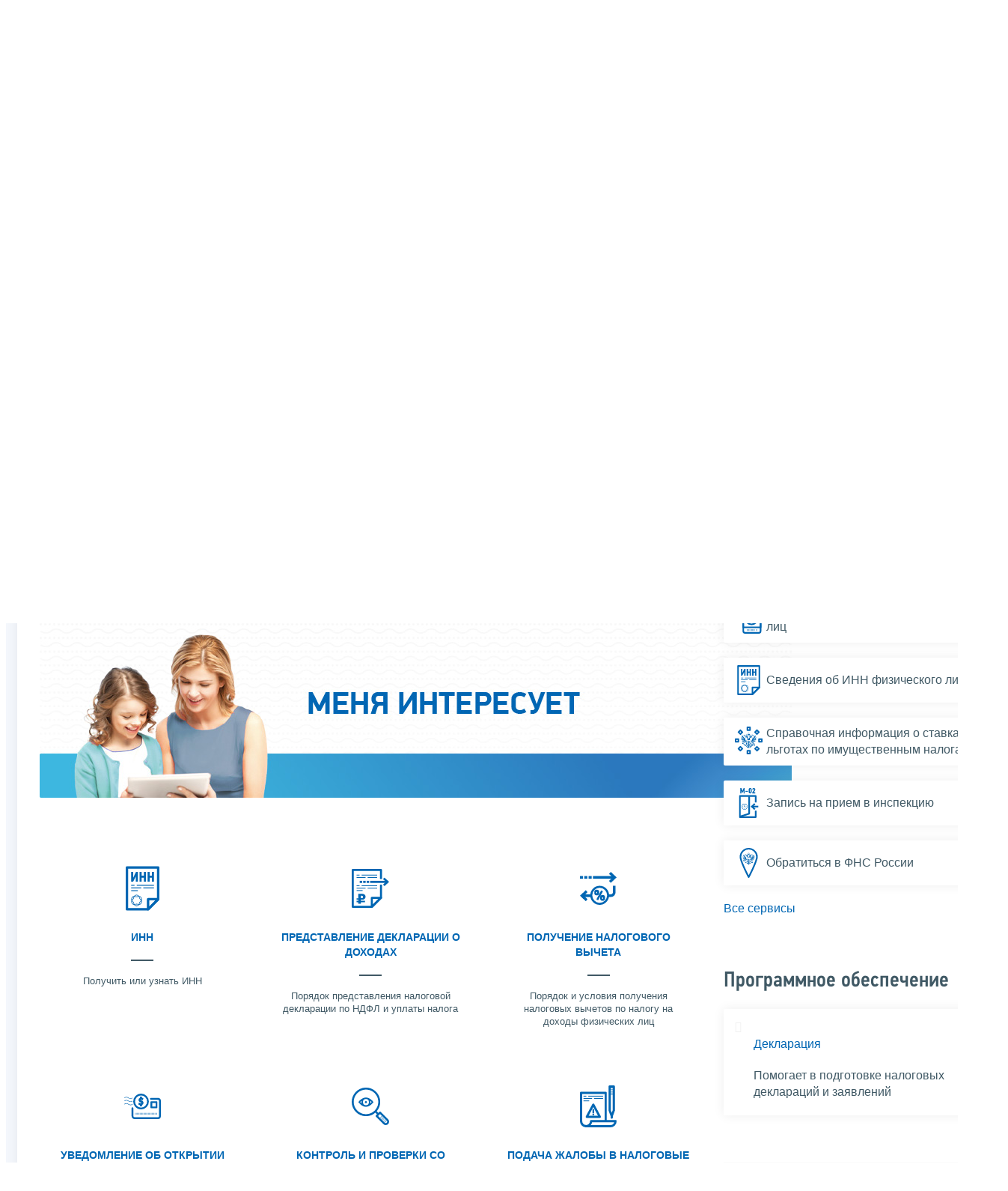

--- FILE ---
content_type: text/html; charset=utf-8
request_url: https://www.nalog.gov.ru/rn79/fl/
body_size: 18410
content:


<!DOCTYPE html >
<html id="ctl00_MainHtml" lang="ru">
<head id="Head">
	<title>Физические лица |  ФНС России  | 79 Еврейская автономная область</title>
	<!-- META -->
	<meta charset="utf-8" />
	<meta content="width=device-width, initial-scale=1" name="viewport" />
	<meta name='description' content='Физические лица' />
	<meta name='keywords' content='' />
	<meta name='designer' content='3287' />
	<meta name='category' content='1000000' />
	<meta name="yandex-verification" content="5eaacddeb71d2202" />
	<meta name="yandex-verification" content="a23d24abb844d62a" />

	

<!-- Main Icon -->
<link rel="shortcut icon" href="/css/ul2018/img/favicon.ico">

<!-- Global CSS -->
<link rel="stylesheet" type="text/css" href="https://data.nalog.ru/css/ul2018/vendor/slick.css?ver=2.0.0.19156">
<link rel="stylesheet" type="text/css" href="https://data.nalog.ru/css/ul2018/vendor/mediaelementplayer.min.css">
<link rel="stylesheet" type="text/css" href="https://data.nalog.ru/css/ul2018/vendor/jquery.formstyler.css?ver=2.0.0.19156">
<link rel="stylesheet" type="text/css" href="https://data.nalog.ru/css/ul2018/vendor/select2.min.css?ver=2.0.0.19156">
<link rel="stylesheet" type="text/css" href="https://data.nalog.ru/css/ul2018/vendor/magnific-popup.css?ver=2.0.0.19156">
<link rel="stylesheet" type="text/css" href="https://data.nalog.ru/css/ul2018/vendor/responsiveslides/responsiveslides.css?ver=2.0.0.19156">
<link rel="stylesheet" type="text/css" href="https://data.nalog.ru/css/ul2018/vendor/responsiveslides/themes.css?ver=2.0.0.19156">
<link rel="stylesheet" type="text/css" href="https://data.nalog.ru/css/ul2018/reset.css">
<link rel="stylesheet" type="text/css" href="/css/ul2018/style.css?ver=2.0.0.19156">
<link rel="stylesheet" type="text/css" href="https://data.nalog.ru/css/ul2018/style_me.css?ver=2.0.0.19156">
<link rel="stylesheet" type="text/css" href="https://data.nalog.ru/css/ul2018/media.css?ver=2.0.0.19156">
<link rel="stylesheet" type="text/css" href="https://data.nalog.ru/css/ul2018/HM/FNS-Hm.css?ver=2.0.0.19156">
<link rel="stylesheet" type="text/css" href="https://data.nalog.ru/css/ul2018/icon/style.css">
<link rel="stylesheet" type="text/css" href="https://data.nalog.ru/css/ul2018/vendor/tooltipster.bundle.css">
<link rel="stylesheet" type="text/css" href="https://data.nalog.ru/css/ul2018/vendor/datatables.min.css">
<link rel="stylesheet" type="text/css" href="https://data.nalog.ru/css/ul2018/version.css?ver=2.0.0.19156">


<link rel="stylesheet" type="text/css" href="https://data.nalog.ru/css/ul2018/vendor/ion.rangeSlider.css">
<link rel="stylesheet" type="text/css" href="https://data.nalog.ru/css/ul2018/vendor/ui.dynatree.css">
<!-- datepicker -->
<link rel="stylesheet" type="text/css" href="https://data.nalog.ru/css/ul2018/vendor/bootstrap-datetimepicker.min.css?ver=2.0.0.19156">
<link rel="stylesheet" type="text/css" href="https://data.nalog.ru/css/ul2018/vendor/bootstrap-icon.css?ver=2.0.0.19156">

<!-- Глобальные переменные JavaScript. Здесь не должно быть никакх функций. Все функции в /js/ul2018/script.js и /js/ul2018/script_me.js -->
<script>
	var ZoneID = "3287";
	var ZoneAlias = "rn79";
	var AssemblyVersion = "2.0.0.19156";
	var SvgFileUrl = "/css/";
</script>




<script src="https://data.nalog.ru/js/ul2018/vendor/jquery-3.1.1.min.js"></script>
<script src="https://data.nalog.ru/js/ul2018/vendor/slick.min.js" defer></script>
<script src="https://data.nalog.ru/js/ul2018/vendor/mediaelement-and-player.min.js" defer></script>
<script src="https://data.nalog.ru/js/ul2018/vendor/mediaelement-and-player.ru.js" defer></script>
<script src="https://data.nalog.ru/js/ul2018/vendor/jquery.formstyler.min.js" defer></script>
<script src="https://data.nalog.ru/js/ul2018/vendor/select2.full.min.js" defer></script>
<script src="https://data.nalog.ru/js/ul2018/vendor/timepan/script.js" defer></script>

<!-- datetimepicker -->
<script src="https://data.nalog.ru/js/ul2018/vendor/moment-with-locales.min.js" defer></script>
<script src="https://data.nalog.ru/js/ul2018/vendor/bootstrap.min.js" defer></script>
<script src="https://data.nalog.ru/js/ul2018/vendor/bootstrap-datetimepicker.min.js" defer></script>

<script src="https://data.nalog.ru/js/ul2018/vendor/jquery.cookie.js"></script>
<script src="https://data.nalog.ru/js/ul2018/vendor/jquery.magnific-popup.min.js" defer></script>
<script src="https://data.nalog.ru/js/ul2018/vendor/jquery.cascade.js" defer></script>
<script src="/js/ul2018/script.js?ver=2.0.0.19156"></script>
<script src="https://data.nalog.ru/js/ul2018/script_me.js?ver=2.0.0.19156" defer></script>


<script src="https://data.nalog.ru/js/ul2018/vendor/tooltipster.bundle.min.js" defer></script>
<script src="https://data.nalog.ru/js/ul2018/vendor/jquery.highlight.js?ver=2.0.0.19156" defer></script>

<script src="https://data.nalog.ru/js/ul2018/vendor/datatables.min.js" defer></script>

<script src="https://data.nalog.ru/js/ul2018/vendor/isotope.pkgd.min.js" defer></script>
<script src="https://data.nalog.ru/js/ul2018/vendor/responsiveslides.js" defer></script>



<script>
	$(document).ready(function ()
	{
		var e = document.createElement('script');
		e.async = true;
		e.setAttribute('src', 'https://chat-bot.nalog.ru/web-chat/chatsite/js/wa-min.js');
		document.body.appendChild(e);
	});
</script>


	<script> var mkgu_widget_param = { au: '10003719351', private_block: 1 };</script>
	<script src="https://vashkontrol.ru/widget/mkgu_widget.js" async></script>

<style>
.popup-widget--show {
  z-index: 2147483647 !important;
}
</style>	

	<script>
        document.addEventListener('DOMContentLoaded', function () {
            let widgetRendered = false;

            document.getElementById('mkgu-widget').addEventListener('click', function (e) {
                e.preventDefault();

                if (!widgetRendered) {
                    // Создаём HTML виджета вручную (как в оригинальном render_html)
                    const widgetHTML = `        
          <div class="popup-widget js-popup-widget">
            <div class="popup-widget__container">
              <button class="popup-widget__btn-close js-btn-close">
                <i class="close-icon"></i>
              </button>
              <div class="popup-widget__cont">
                   <div class="popup-widget__desc">Для того, чтобы оценить услугу, перейдите на сайт Ваш контроль и авторизуйтесь с помощью сервиса госуслуги</div>
                    <a href="${window.mkgu_w.page_url}" target="_blank" rel="nofollow">
                     <button class="popup-widget__btn-go">Перейти на сайт</button>
              </a>
              </div>
             
            </div>
          </div>
          <div class="popup-widget-wrapper js-wrapper"></div>
        `;

                    // Вставляем в начало body
                    document.body.insertAdjacentHTML('afterbegin', widgetHTML);

                    // Находим свежесозданные элементы
                    const popupWidget = document.querySelector('.js-popup-widget');
                    const popupWrapper = document.querySelector('.js-wrapper');
                    const btnClose = document.querySelector('.js-btn-close');

                    // Показываем
                    popupWidget.classList.add('popup-widget--show');
                    popupWrapper.classList.add('popup-widget-wrapper--show');

                    // Обработчики
                    const hidePopup = () => {
                        popupWidget.classList.remove('popup-widget--show');
                        popupWrapper.classList.remove('popup-widget-wrapper--show');
                    };

                    if (btnClose) {
                        btnClose.addEventListener('click', hidePopup);
                    }

                    popupWidget.addEventListener('click', (e) => {
                        if (e.target.classList.contains('js-popup-widget')) {
                            hidePopup();
                        }
                    });

                    window.addEventListener('keydown', (e) => {
                        if (e.key === 'Escape') hidePopup();
                    });

                    widgetRendered = true;
                } else {
                    // Если уже создан — просто показываем
                    const popupWidget = document.querySelector('.js-popup-widget');
                    const popupWrapper = document.querySelector('.js-wrapper');
                    if (popupWidget && popupWrapper) {
                        popupWidget.classList.add('popup-widget--show');
                        popupWrapper.classList.add('popup-widget-wrapper--show');
                    }
                }
            });
        });
    </script>

	<!--
<script>

	_govWidget = {
		cssOrigin: '//gosbar.gosuslugi.ru',
		catalogOrigin: '//gosbar.gosuslugi.ru',

		disableSearch: true,
		cssTheme: 'gray',
		marginTop: 0,
		paddingTop: 0
	}

</script>

		





	<!-- For Print Version -->
	
<meta name="robots" content="noindex, follow" />


</head>
<body >




	<div class="totop"></div>
	

<div id="main_div_svg_templates" style="display:none"></div>

<script>
	window.addEventListener("load", function ()
	{
		fetch("/css/ul2018/icon/templates.svg")
			.then((response) => response.text())
			.then((html) =>
			{
				document.getElementById("main_div_svg_templates").innerHTML = html;
			})
			.catch((error) =>
			{
				console.warn(error);
			});
	});
</script>


	<form method="post" action="./" id="MainForm" enctype="multipart/form-data" class="main-form">
<div class="aspNetHidden">
<input type="hidden" name="__VIEWSTATE" id="__VIEWSTATE" value="CMS6Yrt5MqtASHgtL71G9OKkSKF47OuDEysDC66wpdF2J1i4/NKNuSaKkz8JZ8JOPJHvGw==" />
</div>

<div class="aspNetHidden">

	<input type="hidden" name="__VIEWSTATEGENERATOR" id="__VIEWSTATEGENERATOR" value="112E02C5" />
</div>
		<div class="wrap-all">
			<div class="wrap-content">
				


<script>

    function RedirectZoneF()
    {

        var ddl = document.getElementById("ctl00_ctl00_ddlRegion_firstpage");

        location.href = location.href.replace("/rn79/", "/" + ddl.options[ddl.selectedIndex].value + "/")
        
    }

</script>


<div class="wrapper wrapper_dark">
    <div class="content">
        <div class="top">
            <div class="top__row">
                <div class="col">
                   <div class="top__holder"></div>
                </div>
                <!-- /col -->
               <div class="col col_full">
                <div class="geo">
               <!--28.02.22-->
                                    <div class="geo__icon">
                                        <span class="icon"></span>
                                    </div> <!-- /geo__icon -->
                  <div class="geo__select">
                            <select name="ctl00$ctl00$ddlRegion_firstpage" id="ctl00_ctl00_ddlRegion_firstpage" class="js-geo-select" onchange="RedirectZoneF()">
	<option value="rn01">01 Республика Адыгея </option>
	<option value="rn02">02 Республика Башкортостан</option>
	<option value="rn03">03 Республика Бурятия</option>
	<option value="rn04">04 Республика Алтай</option>
	<option value="rn05">05 Республика Дагестан</option>
	<option value="rn06">06 Республика Ингушетия</option>
	<option value="rn07">07 Кабардино-Балкарская Республика</option>
	<option value="rn08">08 Республика Калмыкия</option>
	<option value="rn09">09 Карачаево-Черкесская Республика</option>
	<option value="rn10">10 Республика Карелия</option>
	<option value="rn11">11 Республика Коми</option>
	<option value="rn12">12 Республика Марий Эл</option>
	<option value="rn13">13 Республика Мордовия</option>
	<option value="rn14">14 Республика Саха (Якутия)</option>
	<option value="rn15">15 Республика Северная Осетия-Алания</option>
	<option value="rn16">16 Республика Татарстан</option>
	<option value="rn17">17 Республика Тыва</option>
	<option value="rn18">18 Удмуртская Республика</option>
	<option value="rn19">19 Республика Хакасия</option>
	<option value="rn20">20 Чеченская Республика</option>
	<option value="rn21">21 Чувашская Республика</option>
	<option value="rn22">22 Алтайский край</option>
	<option value="rn23">23 Краснодарский край</option>
	<option value="rn24">24 Красноярский край</option>
	<option value="rn25">25 Приморский край</option>
	<option value="rn26">26 Ставропольский край</option>
	<option value="rn27">27 Хабаровский край</option>
	<option value="rn28">28 Амурская область</option>
	<option value="rn29">29 Архангельская область</option>
	<option value="rn30">30 Астраханская область</option>
	<option value="rn31">31 Белгородская область</option>
	<option value="rn32">32 Брянская область</option>
	<option value="rn33">33 Владимирская область</option>
	<option value="rn34">34 Волгоградская область</option>
	<option value="rn35">35 Вологодская область</option>
	<option value="rn36">36 Воронежская область</option>
	<option value="rn37">37 Ивановская область</option>
	<option value="rn38">38 Иркутская область</option>
	<option value="rn39">39 Калининградская область</option>
	<option value="rn40">40 Калужская область</option>
	<option value="rn41">41 Камчатский край</option>
	<option value="rn42">42 Кемеровская область  - Кузбасс</option>
	<option value="rn43">43 Кировская область</option>
	<option value="rn44">44 Костромская область</option>
	<option value="rn45">45 Курганская область</option>
	<option value="rn46">46 Курская область</option>
	<option value="rn47">47 Ленинградская область</option>
	<option value="rn48">48 Липецкая область</option>
	<option value="rn49">49 Магаданская область</option>
	<option value="rn50">50 Московская область</option>
	<option value="rn51">51 Мурманская область</option>
	<option value="rn52">52 Нижегородская область</option>
	<option value="rn53">53 Новгородская область</option>
	<option value="rn54">54 Новосибирская область</option>
	<option value="rn55">55 Омская область</option>
	<option value="rn56">56 Оренбургская область</option>
	<option value="rn57">57 Орловская область</option>
	<option value="rn58">58 Пензенская область</option>
	<option value="rn59">59 Пермский край</option>
	<option value="rn60">60 Псковская область</option>
	<option value="rn61">61 Ростовская область</option>
	<option value="rn62">62 Рязанская область</option>
	<option value="rn63">63 Самарская область</option>
	<option value="rn64">64 Саратовская область</option>
	<option value="rn65">65 Сахалинская область</option>
	<option value="rn66">66 Свердловская область</option>
	<option value="rn67">67 Смоленская область</option>
	<option value="rn68">68 Тамбовская область</option>
	<option value="rn69">69 Тверская область</option>
	<option value="rn70">70 Томская область</option>
	<option value="rn71">71 Тульская область</option>
	<option value="rn72">72 Тюменская область</option>
	<option value="rn73">73 Ульяновская область</option>
	<option value="rn74">74 Челябинская область</option>
	<option value="rn75">75 Забайкальский край</option>
	<option value="rn76">76 Ярославская область</option>
	<option value="rn77">77 город Москва</option>
	<option value="rn78">78 Санкт-Петербург</option>
	<option selected="selected" value="rn79">79 Еврейская автономная область</option>
	<option value="rn86">86 Ханты-Мансийский автономный округ-Югра</option>
	<option value="rn87">87 Чукотский АО</option>
	<option value="rn89">89 Ямало-Ненецкий автономный округ</option>
	<option value="rn90">90 Запорожская область</option>
	<option value="rn91">91 Республика Крым</option>
	<option value="rn92">92 город Севастополь</option>
	<option value="rn93">93 Донецкая Народная Республика</option>
	<option value="rn94">94 Луганская Народная Республика</option>
	<option value="rn95">95 Херсонская область</option>

</select>

                  </div>
                </div>
              </div> <!-- /col -->


                            <div class="col tablet-hide">
                                <!--28.02.22-->
                                <a href="#" class="top__link top__link_glasses js-version-open" title="Версия для слабовидящих">
                                    <span class="icon version__link"></span>
                                </a>
                            </div>

                <!-- /col -->
               <div class="col tablet-hide">
                                <!--28.02.22-->
                                <a href="tel:88002222222" class="top__link top__link_phone"
                                   title="Телефон Единого контакт-центра ФНС России"
                                   onclick="ym(23729197, 'reachGoal', 'test'); return true;">
                                        <span class="icon"></span>
                                    <span class="text-icon">8-800-222-2222</span>
                                </a>
                            </div>
                <!-- /col -->
                <div class="col tablet-hide" title="Англоязычная версия сайта">
                    <div class="lang">
                        <a href="https://www.nalog.gov.ru/eng/" class="lang__item">ENG</a>
                    </div>
                </div>
                <!-- /col -->

     <div class="col tablet-hide" title="Чат-бот">
                                <!--28.02.22 Смена класса!!!-->
                                <div class="chat" onclick="WebChatApi.toggleWebChat()" style="cursor:pointer;"></div>
                            </div>


                 <div class="col tablet-hide">
                                <div class="soc">
                                
                                    <!--28.02.22 + class-->
                                    <a href="https://vk.com/nalog_gov_ru" class="icon soc__link vk" rel="noopener noreferrer"
                                       target="_blank" title="ФНС во «Вконтакте»"></a>
                                             
                                    <a href="https://ok.ru/group/63118935130280" class="icon soc__link od" rel="noopener noreferrer"
                                       target="_blank" title="ФНС в «Одноклассниках»"></a>

                                    <a href="https://t.me/nalog_gov_ru" class="icon soc__link tg" rel="noopener noreferrer"
                                       target="_blank" title="ФНС в «Telegram»"></a>

                                     <a href="https://max.ru/nalog_gov_ru" class="icon soc__link max" rel="noopener noreferrer"
                                       target="_blank" title="ФНС в «MAX»"></a> 
                                             
                                
                                </div>
                            </div> <!-- /col -->

            </div><!-- /row -->
        </div>
        <!-- /top -->
    </div>
    <!-- /content -->
</div>
<!-- /wrapper -->

<div class="wrapper wrapper__header js-header-point">
     <div class="header-fixed">
    <div class="content">
        <header id="ctl00_ctl00_header2" class="header_pages">
            <div class="header-wrapper">
                <div class="header__left">
                    <a href="/" class="logo header__logo">
                        <img src="https://data.nalog.ru/css/ul2018/img/logo.svg" alt="">
                    </a>
                </div>
                <!-- /header__left -->

                <div class="header__mobile js-menu">
                    <div class="header__right">
                        <ul class="header-menu">
                            <li class="header-menu__item">
                                <a href="/rn79/about_fts/" class="header-menu__link">О ФНС России</a>
                                <!-- header-menu__link_active -->
                            </li>
                            <li class="header-menu__item header-menu__item_parent">
                                <a href="/rn79/menu_act/" class="header-menu__link">Деятельность</a>
                                <div class="header-menu-drop">
                                    <div class="header-menu-drop__wrapper">
                                        <div class="row">
                                            <div class="col col_3">
                                                <div class="header-menu-drop__title">Деятельность</div>
                                            </div>

                                            <div class="col col_3">
                                                <ul class="menu__list">
                                                    <li class="menu__item">
                                                        <a href="/rn79/taxation/" class="menu__link">Налогообложение в Российской Федерации</a>
                                                    </li>
                                                    <li class="menu__item">
                                                        <a href="/rn79/taxation/reference_work/" class="menu__link">Контрольная работа</a>
                                                    </li>
                                                    <li class="menu__item">
                                                        <a href="/rn79/related_activities/statistics_and_analytics/" class="menu__link">Статистика и аналитика</a>
                                                    </li>


                                                </ul>
                                            </div>
                                            <div class="col col_3">
                                                <ul class="menu__list">
                                                    <li class="menu__item">
                                                        <a href="/rn79/about_fts/inttax/" class="menu__link">Международное сотрудничество</a>
                                                    </li>
                                                    <li class="menu__item">
                                                        <a href="/rn79/related_activities/" class="menu__link">Иные функции ФНС России</a>
                                                    </li>
                                                </ul>
                                            </div>


                                        </div>
                                    </div>
                                    <!-- /header-menu-drop__wrapper -->
                                </div>
                                <!-- /header-menu-drop -->
                            </li>
                            <li class="header-menu__item">
                                <a href="/rn79/about_fts/el_usl/" class="header-menu__link">Сервисы и госуслуги</a>
                            </li>
                            <li class="header-menu__item header-menu__item_parent">
                                <a href="/rn79/about_fts/docs_fts/" class="header-menu__link">Документы</a>
                                <div class="header-menu-drop">
                                    <div class="header-menu-drop__wrapper">
                                        <div class="row">
                                            <div class="col col_3">
                                                <div class="header-menu-drop__title">Документы</div>

                                            </div>

                                            <div class="col col_3">
												<ul class="menu__list">
													<li class="menu__item">
														<a href="http://nalog.garant.ru/fns/nk/" target="_blank" class="menu__link">Налоговый кодекс</a>
													</li>
													<li class="menu__item">
														<a href="/rn79/about_fts/docs_fts/" class="menu__link">Нормативные правовые акты, изданные и разработанные ФНС России</a>
													</li>
												</ul>
											</div>
											<div class="col col_3">
												<ul class="menu__list">
													<li class="menu__item">
														<a href="/rn79/about_fts/about_nalog/" class="menu__link">Письма ФНС России, обязательные для применения налоговыми органами</a>
													</li>
													<li class="menu__item">
														<a href="/rn79/about_fts/docs/" class="menu__link">Иные документы</a>
													</li>
												</ul>
											</div>


                                        </div>
                                    </div>
                                    <!-- /header-menu-drop__wrapper -->
                                </div>
                                <!-- /header-menu-drop -->
                            </li>
                            <li class="header-menu__item">
                                <a href="/rn79/about_fts/og/" class="header-menu__link">Открытое ведомство</a>
                            </li>
                            <li class="header-menu__item">
                                <a href="/rn79/apply_fts/" class="header-menu__link">Контакты</a>
                            </li>
                        </ul>

                        <div class="header-links tablet-show">
                            
                            <!-- /header-links__item -->
                                 <div class="header-links__item">
                                                <a href="tel:88002222222"
                                                   class="header-links__link header-links__link_phone"
                                                   onclick="ym(23729197, 'reachGoal', 'test'); return true;">
                                                    <!--28.02.22---->
                                                    <span class="icon"></span>
                                                    <span class="text-icon">8-800-222-2222</span>
                                                </a>
                                            </div>
                            <!-- /header-links__item -->
                            <div class="header-links__item">
                                <div class="lang">
                                    <span class="lang__item lang__item_active">РУС</span>
                                    <a href="https://www.nalog.gov.ru/eng/" class="lang__item">ENG</a>
                                </div>
                            </div>

                             <div class="header-links__item" title="Чат-бот">
                                                <!--28.02.22-- -->
                                                <div class="lang chatbot" onclick="WebChatApi.toggleWebChat()"></div>
                                            </div>

                            <!-- /header-links__item -->
                        </div>
                        <!-- /header-links -->
                    </div>
                    <!-- /header__right -->
                </div>
                <!-- /header__mobile -->

                <div class="menu-btn js-menu-btn">
                    <div class="menu-btn__line"></div>
                </div>
            </div>
            <!-- /header-wrapper -->
        </header>
    </div>
    <!-- /content -->
  </div> <!-- /header-fixed -->
</div>
<!-- /wrapper -->


<script>

	var service_url_template = "/rn79/about_fts/el_usl/";

	$(document).ready(function ()
	{
		


		// определение выпадающего списка по умолчанию
		if (location.href.toLowerCase().indexOf("/search/?type=all") > 0) $(".js-search-select").val(1);
		else if (location.href.toLowerCase().indexOf("/about_fts/el_usl/") > 0)
		{
			$(".js-search-select").val(2);
			service_url_template = "/rn79/about_fts/el_usl/";
		}
		else if (location.href.toLowerCase().indexOf("/about_fts/el_usl2/") > 0)
		{
			$(".js-search-select").val(2);
			service_url_template = "/rn79/about_fts/el_usl2/";
		}
		else if (location.href.toLowerCase().indexOf("/search/?type=documents") > 0) $(".js-search-select").val(3);


		// нажатие Enter в строке поиска
		$("#tb_main_search_f").keydown(function (e)
		{
			// отработка Enter
			if (e.which == 13)
			{
				// не делать Form submit
				e.preventDefault();
				// нажать на кнопку поиска
				$("#bt_main_search_f").click();
				// прерываем обработку
				return false;
			}
		});

		var map = {
			'q': 'й', 'w': 'ц', 'e': 'у', 'r': 'к', 't': 'е', 'y': 'н', 'u': 'г', 'i': 'ш', 'o': 'щ', 'p': 'з', 'a': 'ф', 's': 'ы', 'd': 'в', 'f': 'а', 'g': 'п', 'h': 'р', 'j': 'о', 'k': 'л', 'l': 'д',  'z': 'я', 'x': 'ч', 'c': 'с', 'v': 'м', 'b': 'и', 'n': 'т', 'm': 'ь', 'Q': 'Й', 'W': 'Ц', 'E': 'У', 'R': 'К', 'T': 'Е', 'Y': 'Н', 'U': 'Г', 'I': 'Ш', 'O': 'Щ', 'P': 'З', 'A': 'Ф', 'S': 'Ы', 'D': 'В', 'F': 'А', 'G': 'П', 'H': 'Р', 'J': 'О', 'K': 'Л', 'L': 'Д', 'Z': 'Я', 'X': 'ч', 'C': 'С', 'V': 'М', 'B': 'И', 'N': 'Т', 'M': 'Ь',
		};

		// нажатия кнопок в строке поиска (автоподстветка как Ctrl+F)
		$("#tb_main_search_f").keyup(function (e)
		{
			$("#divSecondPageColumns").removeHighlight();
			$("#divSecondPageColumns").highlight($.trim($("#tb_main_search_f").val()));

			//var str = $("#tb_main_search_f").val();
			//var r = '';
			//for (var i = 0; i < str.length; i++)
			//{
			//	r += map[str.charAt(i)] || str.charAt(i);
			//}
			//$("#tb_main_search_f").val(r);


		});

		// нажатие на кнопку поиска
		$("#bt_main_search_f").click(function ()
		{
			var term = $.trim($("#tb_main_search_f").val());

			var type_s = "all";

			if (location.href.toLowerCase().indexOf("/news/") > 0)
			{
				type_s = "dt_news";
			}

			// в зависимости от переключателя
			switch ($(".js-search-select").val())
			{
				// если поиск по сайту
				case "1": location.href = (term.length == 0 ? "/rn79/search/" : "/rn79/search/?type=" + type_s +"&text=" + term); break;
				// если поиск по сервисам
				case "2": location.href = (term.length == 0 ? service_url_template : service_url_template + "?text=" + term); break;
				// если поиск по документам
				case "3": location.href = (term.length == 0 ? "/rn79/search/?type=documents" : "/rn79/search/?type=documents&text=" + term); break;
			}
		});

	});
</script>


<div class="wrapper ">
	<div class="content">
		<div class="search">
			<div class="search__text">
				<select class="js-search-select">
					<option value="1">Поиск по сайту</option>
					<option value="2">Поиск по сервисам</option>
					<option value="3">Поиск по документам</option>
				</select>
			</div>
			<div class="search__block">
				<input id="tb_main_search_f" class="search__input js-search" placeholder="Поиск" type="text" value=''>
				<button id="bt_main_search_f" type="button" class="search__submit">Найти</button>
			</div>
		</div>
		<!-- /search -->
	</div>
	<!-- /content -->
</div>
<!-- /wrapper -->


<div class="wrapper wrapper_blue-light ">
	<div class="page-title  page-title_picture  page-title_dark "  style="background-image: url('https://data.nalog.ru/images/new/FL-Slide-Bkg(4).jpg')"   >
		<div class="content">
			
	<!-- AltNav -->
	<div class="page-nav">

	<div class="breadcrumbs">
		<a href="/rn79/">Главная страница<span class="icon"><svg width="8" height="13"><use xlink:href="#arrow-next" class="svg_blue"></use></svg></span></a>
		
		<span>Физические лица</span>
	</div>
	<!-- /AltNav -->

	

		<div id="ctl00_ctl03_ctl00_divPrint" class="print" title="Распечатать">
		 <a href="print/" id="print_link">
                    <span class="icon">
                      <svg width="58" height="60.89">
                        <use xlink:href="#print" class="svg_blue"></use>
                      </svg>
                    </span>
			 </a>
                  </div>

	</div>
<h1 id="ctl00_ctl03_ctl01_td_title">Физические лица</h1>
		</div>
	</div>
	<div class="content  ">
		
		<div class="page  ">
			<div class="page__bg  page__bg_white ">
				<div id="divSecondPageColumns" class="page-content ">
					<div class="page-content__left mobile-aside hidden">
						
					</div>
					<div class="page-content__center ">
						

<div class="text_block">

<div class="content_list">
    <div>
        <ul>
            <li><a href="#t1">Меня интересует</a></li>
            <li><a href="#t2">Граждане платят налоги</a></li>
        </ul>
    </div>
</div>

<div class="text_block" id="t1">
    <img alt="" src="https://data.nalog.ru/images/new/FL-Top(2).jpg"/>
    <div class="separator">
        <br />
    </div>
    <div class="block-link">
        <div class="row">
            <div class="col col_3">
                <div class="block-link__item block-link__item_interactive">
                    <a href="/rn79/fl/interest/inn/" target="_self">
                        <div class="list-title list-title_block">
                            <div class="list-title__icon">
                                <span class="icon">
                                    <svg xmlns="http://www.w3.org/2000/svg" width="45" height="74">
                                        <use class="svg_blue" xmlns:xlink="http://www.w3.org/1999/xlink" xlink:href="#inn"></use>
                                    </svg>
                                </span>
                            </div>
                            <div class="list-title__text">ИНН</div>
                        </div>
                    </a>
                    <!-- /list-title -->
                    <div class="block-link__text">
                        Получить или узнать ИНН
                    </div>
                    <!-- /block-link__text -->
                </div>
            </div>
            <div class="col col_3">
                <div class="block-link__item block-link__item_interactive">
                    <a href="/rn79/fl/pay_taxes/income/pay_taxes/" target="_self">
                        <div class="list-title list-title_block">
                            <div class="list-title__icon">
                                <span class="icon">
                                    <svg xmlns="http://www.w3.org/2000/svg" width="70.63" height="74.9">
                                        <use class="svg_blue" xmlns:xlink="http://www.w3.org/1999/xlink" xlink:href="#paper-arrow"></use>
                                    </svg>
                                </span>
                            </div>
                            <div class="list-title__text">Представление декларации о доходах</div>
                        </div>
                    </a>
                    <!-- /list-title -->
                    <div class="block-link__text">
                        Порядок представления налоговой декларации по НДФЛ и уплаты налога
                    </div>
                    <!-- /block-link__text -->
                </div>
            </div>
            <div class="col col_3">
                <div class="block-link__item block-link__item_interactive">
                    <a href="/rn79/fl/interest/tax_deduction/" target="_self">
                        <div class="list-title list-title_block">
                            <div class="list-title__icon">
                                <span class="icon">
                                    <svg xmlns="http://www.w3.org/2000/svg" width="55.53" height="49.18">
                                        <use class="svg_blue" xmlns:xlink="http://www.w3.org/1999/xlink" xlink:href="#way"></use>
                                    </svg>
                                </span>
                            </div>
                            <div class="list-title__text">Получение налогового вычета</div>
                        </div>
                    </a>
                    <!-- /list-title -->
                    <div class="block-link__text">
                        Порядок и условия получения налоговых вычетов по налогу на доходы физических лиц
                    </div>
                    <!-- /block-link__text -->
                </div>
            </div>
        </div>
    </div>
    <div class="block-link">
        <div class="row">
            <div class="col col_3">
                <div class="block-link__item block-link__item_interactive">
                    <a href="/rn79/fl/interest/account_opening/" target="_self">
                        <div class="list-title list-title_block">
                            <div class="list-title__icon">
                                <span class="icon">
                                    <svg xmlns="http://www.w3.org/2000/svg" width="81" height="55.79">
                                        <use class="svg_blue" xmlns:xlink="http://www.w3.org/1999/xlink" xlink:href="#fl-NewForeignAccount"></use>
                                    </svg>
                                </span>
                            </div>
                            <div class="list-title__text">Уведомление об открытии счёта в банке за рубежом</div>
                        </div>
                    </a>
                    <!-- /list-title -->
                    <div class="block-link__text">
                        Порядок уведомления для налогового резидента РФ
                    </div>
                    <!-- /block-link__text -->
                </div>
            </div>
            <div class="col col_3">
                <div class="block-link__item block-link__item_interactive">
                    <a href="/rn79/fl/interest/control/" target="_self">
                        <div class="list-title list-title_block">
                            <div class="list-title__icon">
                                <span class="icon">
                                    <svg xmlns="http://www.w3.org/2000/svg" width="74.95" height="74.86">
                                        <use class="svg_blue" xmlns:xlink="http://www.w3.org/1999/xlink" xlink:href="#fl-FNSControl"></use>
                                    </svg>
                                </span>
                            </div>
                            <div class="list-title__text">Контроль и проверки со стороны ФНС России</div>
                        </div>
                    </a>
                    <!-- /list-title -->
                    <div class="block-link__text">
                        Порядок осуществления контроля за соблюдением законодательства о налогах и сборах, правильностью исчисления, полнотой и своевременностью уплаты налогов, сборов и других обязательных платежей
                    </div>
                    <!-- /block-link__text -->
                </div>
            </div>
            <div class="col col_3">
                <div class="block-link__item block-link__item_interactive">
                    <a href="/rn79/fl/interest/complaint/" target="_self">
                        <div class="list-title list-title_block">
                            <div class="list-title__icon">
                                <span class="icon">
                                    <svg xmlns="http://www.w3.org/2000/svg" width="65.91" height="74.32">
                                        <use class="svg_blue" xmlns:xlink="http://www.w3.org/1999/xlink" xlink:href="#fl-Complaint"></use>
                                    </svg>
                                </span>
                            </div>
                            <div class="list-title__text">Подача жалобы в налоговые органы</div>
                        </div>
                    </a>
                    <!-- /list-title -->
                    <div class="block-link__text">
                        Порядок подачи жалобы на действия/бездействие налоговых органов, обжалования решения по налоговой проверке и что делать, если проблему решить не удалось
                    </div>
                    <!-- /block-link__text -->
                </div>
            </div>
        </div>
    </div>
    <div class="block-link">
        <div class="row">
            <div class="col col_3">
                <div class="block-link__item block-link__item_interactive">
                    <a href="/rn79/taxation/kbk/" target="_self">
                        <div class="list-title list-title_block">
                            <div class="list-title__icon">
                                <span class="icon">
                                    <svg xmlns="http://www.w3.org/2000/svg" width="57.11" height="74.86">
                                        <use class="svg_blue" xmlns:xlink="http://www.w3.org/1999/xlink" xlink:href="#fl-KBK"></use>
                                    </svg>
                                </span>
                            </div>
                            <div class="list-title__text">Коды классификации доходов бюджетов Российской Федерации,</div>
                        </div>
                    </a>
                    <!-- /list-title -->
                    <div class="block-link__text">
                        администрируемых Федеральной налоговой службой в 2025 году
                    </div>
                    <!-- /block-link__text -->
                </div>
            </div>
            <div class="col col_3">
                <div class="block-link__item block-link__item_interactive">
                    <a href="/rn79/fl/interest/post/" target="_self">
                        <div class="list-title list-title_block">
                            <div class="list-title__icon">
                                <span class="icon">
                                    <svg xmlns="http://www.w3.org/2000/svg" width="44.93" height="74.17">
                                        <use class="svg_blue" xmlns:xlink="http://www.w3.org/1999/xlink" xlink:href="#symbol"></use>
                                    </svg>
                                </span>
                            </div>
                            <div class="list-title__text">Адрес для направления документов по почте</div>
                        </div>
                    </a>
                    <!-- /list-title -->
                    <div class="block-link__text">

                    </div>
                    <!-- /block-link__text -->
                </div>
            </div>
            <div class="col col_3">
                <div class="block-link__item block-link__item_interactive">
                    <a href="/rn79/fl/interest/tax_secrecy/" target="_self">
                        <div class="list-title list-title_block">
                            <div class="list-title__icon">
                                <span class="icon">
                                    <svg xmlns="http://www.w3.org/2000/svg" width="56.48" height="74">
                                        <use class="svg_blue" xmlns:xlink="http://www.w3.org/1999/xlink" xlink:href="#personal"></use>
                                    </svg>
                                </span>
                            </div>
                            <div class="list-title__text">Согласие на признание сведений, составляющих налоговую тайну, общедоступными</div>
                        </div>
                    </a>
                    <!-- /list-title -->
                    <div class="block-link__text">

                    </div>
                    <!-- /block-link__text -->
                </div>
            </div>
        </div>
    </div>
    <div class="block-link">
        <div class="row">
            <div class="col col_3">
                <div class="block-link__item block-link__item_interactive">
                    <a href="/rn79/fl/interest/otfl_dvsredstv/" target="_self">
                        <div class="list-title list-title_block">
                            <div class="list-title__icon">
                                <span class="icon">
                                    <svg xmlns="http://www.w3.org/2000/svg" width="79.12" height="34.6">
                                        <use class="svg_blue" xmlns:xlink="http://www.w3.org/1999/xlink" xlink:href="#fl-FundsMove"></use>
                                    </svg>
                                </span>
                            </div>
                            <div class="list-title__text">Отчет о движении средств по счету (вкладу) в банке за пределами территории Российской Федерации</div>
                        </div>
                    </a>
                    <!-- /list-title -->
                    <div class="block-link__text">
                        Порядок представления отчета в налоговые органы
                    </div>
                    <!-- /block-link__text -->
                </div>
            </div>
            
            <div class="col col_3">
                <div class="block-link__item block-link__item_interactive">
                    <a href="/rn79/fl/interest/imuch_mes/" target="_self">
                        <div class="list-title list-title_block">
                            <div class="list-title__icon">
                                <span class="icon">
                                    <svg xmlns="http://www.w3.org/2000/svg" width="63" height="74.9">
                                        <use class="svg_blue" xmlns:xlink="http://www.w3.org/1999/xlink" xlink:href="#fl-AddProperty"></use>
                                    </svg>
                                </span>
                            </div>
                            <div class="list-title__text">Представление Сообщения о наличии имущества</div>
                        </div>
                    </a>
                    <!-- /list-title -->
                    <div class="block-link__text">
                        Порядок представления Сообщения о наличии объектов недвижимого имущества и транспортных средств в налоговые органы
                    </div>
                    <!-- /block-link__text -->
                </div>
            </div>
        </div>
    </div>
    <div class="block-link">
        <div class="row">
            <div class="col col_3">
                <div class="block-link__item block-link__item_interactive">
                    <a href="/rn79/fl/interest/dual_nationality/" target="_self">
                        <div class="list-title list-title_block">
                            <div class="list-title__icon">
                                <span class="icon">
                                    <svg xmlns="http://www.w3.org/2000/svg" width="59.32" height="74.86">
                                        <use class="svg_blue" xmlns:xlink="http://www.w3.org/1999/xlink" xlink:href="#fl-Residency"></use>
                                    </svg>
                                </span>
                            </div>
                            <div class="list-title__text">Вопросы резидентства и гражданства</div>
                        </div>
                    </a>
                    <!-- /list-title -->
                    <div class="block-link__text">
                        Статус налогового резидента РФ, выход из гражданства или двойное гражданство
                    </div>
                    <!-- /block-link__text -->
                </div>
            </div>
            <div class="col col_3">
                <div class="block-link__item block-link__item_interactive">
                    <a href="/rn79/fl/interest/open_business/" target="_self">
                        <div class="list-title list-title_block">
                            <div class="list-title__icon">
                                <span class="icon">
                                    <svg xmlns="http://www.w3.org/2000/svg" width="57.22" height="74.37">
                                        <use class="svg_blue" xmlns:xlink="http://www.w3.org/1999/xlink" xlink:href="#scale-up"></use>
                                    </svg>
                                </span>
                            </div>
                            <div class="list-title__text">Создание своего бизнеса</div>
                        </div>
                    </a>
                    <!-- /list-title -->
                    <div class="block-link__text">
                        Как стать индивидуальным предпринимателем или открыть свою компанию
                    </div>
                    <!-- /block-link__text -->
                </div>
            </div>
            <div class="col col_3">
                <div class="block-link__item block-link__item_interactive">
                    <a href="/rn79/fl/interest/controlled_transactions/" target="_self">
                        <div class="list-title list-title_block">
                            <div class="list-title__icon">
                                <span class="icon">
                                    <svg xmlns="http://www.w3.org/2000/svg" width="65.04" height="76.61">
                                        <use class="svg_blue" xmlns:xlink="http://www.w3.org/1999/xlink" xlink:href="#activities-StateControl"></use>
                                    </svg>
                                </span>
                            </div>
                            <div class="list-title__text">Информация о контролируемых сделках</div>
                        </div>
                    </a>
                    <!-- /list-title -->
                    <div class="block-link__text">
                        Контролируемые сделки, форма, формат и порядок заполнения уведомления о контролируемых сделках, совершенных налогоплательщиком в календарном году, самостоятельные корректировки налоговой базы, исходя из рыночных цен в связи с совершением сделок между
                        взаимозависимыми лицами
                    </div>
                    <!-- /block-link__text -->
                </div>
            </div>
        </div>
    </div>
    <div class="block-link">
        <div class="row">
            <div class="col col_3">
                <div class="block-link__item block-link__item_interactive">
                    <a href="/rn79/fl/interest/inf_baccount/" target="_self">
                        <div class="list-title list-title_block">
                            <div class="list-title__icon">
                                <span class="icon">
                                    <svg xmlns="http://www.w3.org/2000/svg" width="57.19" height="74.9">
                                        <use class="svg_blue" xmlns:xlink="http://www.w3.org/1999/xlink" xlink:href="#fl-AllowAccountInfo"></use>
                                    </svg>
                                </span>
                            </div>
                            <div class="list-title__text">Представление заявителю сведений о его банковских счетах</div>
                        </div>
                    </a>
                    <!-- /list-title -->
                    <div class="block-link__text">
                        Порядок получения плательщиком сведений о его банковских счетах и информации, составляющей налоговую тайну
                    </div>
                    <!-- /block-link__text -->
                </div>
            </div>
            <div class="col col_3">
                <div class="block-link__item block-link__item_interactive">
                    <a href="/rn79/taxation/uin/" target="_self">
                        <div class="list-title list-title_block">
                            <div class="list-title__icon">
                                <span class="icon">
                                    <svg xmlns="http://www.w3.org/2000/svg" width="57.19" height="74.9">
                                        <use class="svg_blue" xmlns:xlink="http://www.w3.org/1999/xlink" xlink:href="#fl-UIN"></use>
                                    </svg>
                                </span>
                            </div>
                            <div class="list-title__text">Порядок указания уникального идентификатора начисления (УИН)</div>
                        </div>
                    </a>
                    <!-- /list-title -->
                    <div class="block-link__text">

                    </div>
                    <!-- /block-link__text -->
                </div>
            </div>
            <div class="col col_3">
                <div class="block-link__item block-link__item_interactive">
                    <a href="/rn79/fl/interest/bankruptcyfl/" target="_self">
                        <div class="list-title list-title_block">
                            <div class="list-title__icon">
                                <span class="icon">
                                    <svg xmlns="http://www.w3.org/2000/svg" width="62.44" height="73.87">
                                        <use class="svg_blue" xmlns:xlink="http://www.w3.org/1999/xlink" xlink:href="#bankpuptcy"></use>
                                    </svg>
                                </span>
                            </div>
                            <div class="list-title__text">Банкротство гражданина</div>
                        </div>
                    </a>
                    <!-- /list-title -->
                    <div class="block-link__text">

                    </div>
                    <!-- /block-link__text -->
                </div>
            </div>
        </div>
    </div>
    <div class="block-link">
        <div class="row">
           
            
            
            
            
            
              <div class="col col_3">
               
                
                <div class="block-link__item block-link__item_interactive">
                    <a href="/rn79/fl/interest/npdfl/ " target="_self">
                        <div class="list-title list-title_block">
                            <div class="list-title__icon">
                                <span class="icon">
                                    <svg xmlns="http://www.w3.org/2000/svg" width="59.32" height="74.92">
                                        <use class="svg_blue" xmlns:xlink="http://www.w3.org/1999/xlink" xlink:href="#npd"></use>
                                    </svg>
                                </span>
                            </div>
                            <div class="list-title__text">Налог на профессиональный доход для самозанятых граждан</div>
                        </div>
                    </a>
                    <!-- /list-title -->
                    <div class="block-link__text">

                    </div>
                    <!-- /block-link__text -->
                </div>
            </div>
            
            
             <div class="col col_3">
                <div class="block-link__item block-link__item_interactive">
                    <a href="/rn79/fl/interest/ocenka_kachestva/" target="_self">
                        <div class="list-title list-title_block">
                            <div class="list-title__icon">
                               <span class="icon">
                                    <svg xmlns="http://www.w3.org/2000/svg" width="59.32" height="74.92">
                                        <use class="svg_blue" xmlns:xlink="http://www.w3.org/1999/xlink" xlink:href="#excursion"></use>
                                    </svg>
                                </span> 
                            </div>
                            <div class="list-title__text">Оценка качества услуг ФНС России</div>
                        </div>
                    </a>
                    <!-- /list-title -->
                    <div class="block-link__text">

                    </div>
                    <!-- /block-link__text -->
                </div>
     </div>
                        
            
            
            
            
            
             <div class="col col_3">
                <div class="block-link__item block-link__item_interactive">
                    <a href="/rn79/fl/interest/osv_strvznos/" target="_self">
                        <div class="list-title list-title_block">
                            <div class="list-title__icon">
                               <span class="icon">
                                    <svg xmlns="http://www.w3.org/2000/svg" width="59.32" height="74.92">
                                        <use class="svg_blue" xmlns:xlink="http://www.w3.org/1999/xlink" xlink:href="#fl-Complaint"></use>
                                    </svg>
                                </span> 
                            </div>
                            <div class="list-title__text">Заявление об освобождении от уплаты страховых взносов</div>
                        </div>
                    </a>
                    <!-- /list-title -->
                    <div class="block-link__text">

                    </div>
                    <!-- /block-link__text -->
                </div>
                 </div>
            
            
      
    </div>
</div>

<div class="divider divider_center">
    <div class="divider__icon divider__icon_rounded">
        <span class="icon">
            <svg xmlns="http://www.w3.org/2000/svg" width="66" height="74">
                <use class="svg_light-grey" xmlns:xlink="http://www.w3.org/1999/xlink" xlink:href="#flag"></use>
            </svg>
        </span>
    </div>
</div>

<div class="text_block no_border" id="t2">
    <img alt="" src="https://data.nalog.ru/images/new/FL-Top-2(1).jpg"/>
    <br />
    <div class="separator">
        <br />
    </div>

    <div class="block-link">
        <div class="row">
            <div class="col col_3">
                <div class="block-link__item block-link__item_interactive">
                    <a href="/rn79/fl/pay_taxes/income/" target="_self">
                        <div class="list-title list-title_block">
                            <div class="list-title__icon">
                                <span class="icon">
                                    <svg xmlns="http://www.w3.org/2000/svg" width="82" height="49.56">
                                        <use class="svg_blue" xmlns:xlink="http://www.w3.org/1999/xlink" xlink:href="#fl2-Income"></use>
                                    </svg>
                                </span>
                            </div>
                            <div class="list-title__text">Доходы</div>
                        </div>
                    </a>
                    <!-- /list-title -->
                    <div class="block-link__text">
                        Порядок исчисления и уплаты налога на доходы физических лиц (НДФЛ)
                    </div>
                    <!-- /block-link__text -->
                </div>
            </div>
            <div class="col col_3">
                <div class="block-link__item block-link__item_interactive">
                    <a href="/rn79/fl/pay_taxes/privat_auto/" target="_self">
                        <div class="list-title list-title_block">
                            <div class="list-title__icon">
                                <span class="icon">
                                    <svg xmlns="http://www.w3.org/2000/svg" width="75.96" height="57.2">
                                        <use class="svg_blue" xmlns:xlink="http://www.w3.org/1999/xlink" xlink:href="#fl2-Car"></use>
                                    </svg>
                                </span>
                            </div>
                            <div class="list-title__text">Личный транспорт</div>
                        </div>
                    </a>
                    <!-- /list-title -->
                    <div class="block-link__text">
                        Порядок исчисления и уплаты налога, получения льгот, покупка и продажа транспорта
                    </div>
                    <!-- /block-link__text -->
                </div>
            </div>
            <div class="col col_3">
                <div class="block-link__item block-link__item_interactive">
                    <a href="/rn79/fl/pay_taxes/flat/" target="_self">
                        <div class="list-title list-title_block">
                            <div class="list-title__icon">
                                <span class="icon">
                                    <svg xmlns="http://www.w3.org/2000/svg" width="100.05" height="74.73">
                                        <use class="svg_blue" xmlns:xlink="http://www.w3.org/1999/xlink" xlink:href="#fl2-House"></use>
                                    </svg>
                                </span>
                            </div>
                            <div class="list-title__text">Квартира, дом, дача</div>
                        </div>
                    </a>
                    <!-- /list-title -->
                    <div class="block-link__text">
                        Порядок исчисления и уплаты налога, получения льгот, покупка и продажа недвижимого имущества
                    </div>
                    <!-- /block-link__text -->
                </div>
            </div>
        </div>
    </div>
    <div class="block-link">
        <div class="row">
            <div class="col col_3">
                <div class="block-link__item block-link__item_interactive">
                    <a href="/rn79/fl/pay_taxes/land/" target="_self">
                        <div class="list-title list-title_block">
                            <div class="list-title__icon">
                                <span class="icon">
                                    <svg xmlns="http://www.w3.org/2000/svg" width="77.76" height="74.82">
                                        <use class="svg_blue" xmlns:xlink="http://www.w3.org/1999/xlink" xlink:href="#fl2-Land"></use>
                                    </svg>
                                </span>
                            </div>
                            <div class="list-title__text">Земельный участок</div>
                        </div>
                    </a>
                    <!-- /list-title -->
                    <div class="block-link__text">
                        Порядок исчисления и уплаты налога, получения льгот, покупка и продажа земельного участка
                    </div>
                    <!-- /block-link__text -->
                </div>
            </div>
            <div class="col col_3">
                <div class="block-link__item block-link__item_interactive">
                    <a href="/rn79/fl/pay_taxes/hunt/" target="_self">
                        <div class="list-title list-title_block">
                            <div class="list-title__icon">
                                <span class="icon">
                                    <svg xmlns="http://www.w3.org/2000/svg" width="88.58" height="59.22">
                                        <use class="svg_blue" xmlns:xlink="http://www.w3.org/1999/xlink" xlink:href="#fl2-Hunting"></use>
                                    </svg>
                                </span>
                            </div>
                            <div class="list-title__text">Охота</div>
                        </div>
                    </a>
                    <!-- /list-title -->
                    <div class="block-link__text">
                        Порядок исчисления и уплаты сбора физическими лицами, получающими разрешение на добычу объектов животного мира
                    </div>
                    <!-- /block-link__text -->
                </div>
            </div>
            <div class="col col_3">
                <div class="block-link__item block-link__item_interactive">
                    <a href="/rn79/fl/pay_taxes/fishing/" target="_self">
                        <div class="list-title list-title_block">
                            <div class="list-title__icon">
                                <span class="icon">
                                    <svg xmlns="http://www.w3.org/2000/svg" width="72.63" height="49.87">
                                        <use class="svg_blue" xmlns:xlink="http://www.w3.org/1999/xlink" xlink:href="#fl2-Fishing"></use>
                                    </svg>
                                </span>
                            </div>
                            <div class="list-title__text">Рыболовство</div>
                        </div>
                    </a>
                    <!-- /list-title -->
                    <div class="block-link__text">
                        Порядок исчисления и уплаты сбора, а также получение льгот физическими лицами, получающими разрешение на добычу (вылов) водных биологических ресурсов
                    </div>
                    <!-- /block-link__text -->
                </div>
            </div>
        </div>
    </div>
    <div class="block-link">
        <div class="row">
            <div class="col col_3">
                <div class="block-link__item block-link__item_interactive">
                    <a href="/rn79/fl/pay_taxes/excise_goods/" target="_self">
                        <div class="list-title list-title_block">
                            <div class="list-title__icon">
                                <span class="icon">
                                    <svg xmlns="http://www.w3.org/2000/svg" width="35.21" height="74">
                                        <use class="svg_blue" xmlns:xlink="http://www.w3.org/1999/xlink" xlink:href="#fl2-Excise"></use>
                                    </svg>
                                </span>
                            </div>
                            <div class="list-title__text">Подакцизные товары</div>
                        </div>
                    </a>
                    <!-- /list-title -->
                    <div class="block-link__text">
                        Порядок исчисления и уплаты налога физическими лицами, осуществляющими перемещение подакцизных товаров через таможенную границу
                    </div>
                    <!-- /block-link__text -->
                </div>
            </div>
            <div class="col col_3">
                <div class="block-link__item block-link__item_interactive">
                    <a href="/rn79/fl/pay_taxes/hole/" target="_self">
                        <div class="list-title list-title_block">
                            <div class="list-title__icon">
                                <span class="icon">
                                    <svg xmlns="http://www.w3.org/2000/svg" width="52.64" height="75.4">
                                        <use class="svg_blue" xmlns:xlink="http://www.w3.org/1999/xlink" xlink:href="#fl2-WaterWell"></use>
                                    </svg>
                                </span>
                            </div>
                            <div class="list-title__text">Скважина</div>
                        </div>
                    </a>
                    <!-- /list-title -->
                    <div class="block-link__text">
                        Порядок исчисления и уплаты налога физическими лицами, осуществляющими специальное и (или) особое водопользование
                    </div>
                    <div class="block-link__text">
                        <br />
                    </div>
                    <p>
                        <br />
                    </p>
                </div>
                <!-- /block-link__text -->
            </div>
        </div>
    </div>
</div></div><hr />



</div>

					</div>
					<div class="page-content__right">
						

<div class="text_block text_block_icon">
        <h6>Электронные сервисы</h6>
					
					<p>
                    <a class="black" href="https://service.nalog.ru/zpufl/">
                      <span class="icon">
                        <svg width="44.93" height="74.17">
                          <use xlink:href="#symbol" class="svg_blue"></use>
                        </svg>
                      </span>
                      <span class="text-icon">Подача заявления физического лица о постановке на учет</span>
                    </a>
                  </p>
						
					<p>
                    <a class="black" href="https://service.nalog.ru/payment/#fl">
                      <span class="icon">
                        <svg width="63" height="74">
                          <use xlink:href="#mobile-rub" class="svg_blue"></use>
                        </svg>
                      </span>
                      <span class="text-icon">Уплата налогов и пошлин физических лиц</span>
                    </a>
                  </p>
						
					<p>
                    <a class="black" href="https://service.nalog.ru/inn.do">
                      <span class="icon">
                        <svg width="57" height="74">
                          <use xlink:href="#inn" class="svg_blue"></use>
                        </svg>
                      </span>
                      <span class="text-icon">Сведения об ИНН физического лица</span>
                    </a>
                  </p>
						
					<p>
                    <a class="black" href="/rn79/service/tax/">
                      <span class="icon">
                        <svg width="74" height="74">
                          <use xlink:href="#taxes" class="svg_blue"></use>
                        </svg>
                      </span>
                      <span class="text-icon">Справочная информация о ставках и льготах по имущественным налогам</span>
                    </a>
                  </p>
						
					<p>
                    <a class="black" href="https://order.nalog.ru">
                      <span class="icon">
                        <svg width="47" height="73">
                          <use xlink:href="#m-02" class="svg_blue"></use>
                        </svg>
                      </span>
                      <span class="text-icon">Запись на прием в инспекцию</span>
                    </a>
                  </p>
						
					<p>
                    <a class="black" href="/rn79/service/obr_fts/">
                      <span class="icon">
                        <svg width="44.93" height="74.17">
                          <use xlink:href="#symbol" class="svg_blue"></use>
                        </svg>
                      </span>
                      <span class="text-icon">Обратиться в ФНС России</span>
                    </a>
                  </p>
				

	      	<p class="more"><a href="/rn79/about_fts/el_usl/?dt=1&n=&dr=3288&cf=true&cr=true&rm=1">Все сервисы</a></p>
        </div>
<div class="text_block">
<h3>Программное обеспечение</h3>
<div class="with_icon icon_prog reset_font">
<p><a href="/rn79/program//5961249/">Декларация</a></p>
Помогает в подготовке налоговых деклараций и заявлений
</div>
<br />
<hr />
<br />
<h3>Формы налоговых деклараций</h3>
<div class="with_icon icon_service" style="background-image: url(&quot;/css/ul/icons/federal/anketirovanie.png&quot;);">
<p><a href="/rn79/taxation/taxes/ndfl/form_ndfl/">Налоговая декларация по форме 3-НДФЛ</a></p>
</div>
</div>

					</div>
				</div>
			</div>
		</div>
	</div>
</div>


			</div>
			<!-- /wrap-content -->
			<div class="wrap-footer">
				

<script>

    $(document).ready(function () {



        $('#DoYouFoundText').keydown(function (e) {
            if (e.key == '@') {
                e.preventDefault();
                e.stopPropagation();
            }
        })
            .on("change", function (e) {
                $(e.target).val($(e.target).val().replace(/@/g, ""));
            })
            .on("input", function (e) {
                $(e.target).val($(e.target).val().replace(/@/g, ""));
            })
            .on("paste", function (e) {
                var ta = $(e.target);
                setTimeout(function () {
                    ta.val(ta.val().replace(/@/g, ""));
                }, 100);
            });


        $('#CtrlEnterDescr').keydown(function (e) {
            if (e.key == '@') {
                e.preventDefault();
                e.stopPropagation();
            }
        })
            .on("change", function (e) {
                $(e.target).val($(e.target).val().replace(/@/g, ""));
            })
            .on("input", function (e) {
                $(e.target).val($(e.target).val().replace(/@/g, ""));
            })
            .on("paste", function (e) {
                var ta = $(e.target);
                setTimeout(function () {
                    ta.val(ta.val().replace(/@/g, ""));
                }, 100);
            });


        $('#CtrlEnterTxt').keydown(function (e) {
            if (e.key == '@') {
                e.preventDefault();
                e.stopPropagation();
            }
        })
            .on("change", function (e) {
                $(e.target).val($(e.target).val().replace(/@/g, ""));
            })
            .on("input", function (e) {
                $(e.target).val($(e.target).val().replace(/@/g, ""));
            })
            .on("paste", function (e) {
                var ta = $(e.target);
                setTimeout(function () {
                    ta.val(ta.val().replace(/@/g, ""));
                }, 100);
            });

    });

</script>


<div id="ctl00_ctl01_DoYouFoundWrapper" class="wrapper DoYouFoundWrapper">
    <div class="content">
        <div class="page">
            <div class="info-form">
                <h4>Нашли ли Вы нужную информацию?</h4>
                <div class="info-form__buttons" id="DoYouFoundButtons">
                    <a href="#" class="button button_border noactive" id="DoYouFoundNo">Нет</a>
                    <a href="#" class="button button_blue active" id="DoYouFoundYes">Да</a>
                </div>
                <div id="DoYouFoundBlockInfo"  style="display: none;">
                    <div class="note">Форма предназначена исключительно для сообщений об отсутствии или некорректной информации на сайте ФНС России и не подразумевает обратной связи. Информация направляется редактору сайта ФНС России для сведения. </div>
                    <div>
                    Если Вам необходимо задать какой-либо вопрос о деятельности ФНС России (в том числе территориальных налоговых органов) или получить разъяснения по вопросам налогообложения - Вы можете воспользоваться сервисом <a href="https://www.nalog.gov.ru/rn77/service/obr_fts/">"Обратиться в ФНС России"</a>.<br/>
                    По вопросам функционирования интернет-сервисов и программного обеспечения ФНС России Вы можете обратиться в <a href="https://www.nalog.gov.ru/rn77/service/service_feedback/">"Службу технической поддержки"</a>.
                    </div>
                </div>

                <div class="info-form__result" id="DoYouFoundBlock" style="display: none;">
                    <textarea placeholder="Оставьте комментарий" id="DoYouFoundText"></textarea>
                    <button type="button" class="button button_blue" id="DoYouFoundSubmit">Отправить</button>
                </div>
                <div class="info-form__result" id="DoYouFoundSuccess" style="display: none;">
                    <p>Сообщение успешно отправлено</p>
                    <button type="button" class="button button_blue" id="DoYouFoundSuccessButton">Закрыть</button>
                </div>
            </div>
        </div>
    </div>
</div>

<div class="wrapper wrapper_blue-light" style="">
    <div class="content">
        <div class="info-form">
            <div class="ctrl_enter">
                Если Вы заметили на сайте опечатку или неточность, мы будем признательны, если Вы сообщите об этом.<br>
                Выделите текст, который, по Вашему мнению, содержит ошибку, и нажмите на клавиатуре комбинацию клавиш: Ctrl + Enter или нажмите <a id="CtrlEnterAnchor">сюда</a>.
            </div>
        </div>
    </div>
</div>

<a href="#CtrlEnterPopup" class="js-popup" style="display: none" id="CtrlEnterPopupButton"></a>
<div class="popup mfp-hide" id="CtrlEnterPopup">
    <button type="button" class="mfp-close">×</button>
    <h5>Сообщить об ошибке в тексте</h5>
    <div class="note">Форма предназначена исключительно для сообщений о некорректной информации на сайте ФНС России и не подразумевает обратной связи. Информация направляется редактору сайта ФНС России для сведения.</div>
<div>
Если Вам необходимо задать какой-либо вопрос о деятельности ФНС России (в том числе территориальных налоговых органов) или получить разъяснения по вопросам налогообложения - Вы можете воспользоваться сервисом <a href="https://www.nalog.gov.ru/rn77/service/obr_fts/">"Обратиться в ФНС России"</a>.<br/>
По вопросам функционирования интернет-сервисов и программного обеспечения ФНС России Вы можете обратиться в <a href="https://www.nalog.gov.ru/rn77/service/service_feedback/">"Службу технической поддержки".</a>
</div><br/>

    <label for="CtrlEnterDescr">Ваше сообщение:</label>
    <textarea id="CtrlEnterDescr"></textarea>
    <label for="CtrlEnterTxt">Ошибка в тексте:</label>
    <textarea id="CtrlEnterTxt"></textarea>
    <div class="form__buttons">
        <button type="button" class="button button_blue" id="CtrlEnterSubmit">Отправить</button>
        <div class="popup__close mfp-close button button_border" id="CtrlEnterCancel">Отмена</div>
    </div>
</div>





<div class="wrapper wrapper_grey">
    <div class="content content_footer">
        <footer>
            <div class="row">
                <div class="col footer__left">


                            <div class="row">
                                    <div class="col col_3">
                                        <ul class="footer-menu">
                                            <li class="footer-menu__item">
                                                <a href="/rn79/program/" class="footer-menu__link">
                                                    <!--28.02.22 + class-->
                                                    <span class="icon tools"></span>
                                                    <span class="text-icon">Программные средства</span>
                                                </a>
                                            </li>
                                            <li class="footer-menu__item">
                                                <a href="/rn79/related_activities/adjustable/#t6"
                                                   class="footer-menu__link">
                                                    <!--28.02.22 + class-->
                                                    <span class="icon list"></span>
                                                    <span class="text-icon">Перечень обязательных требований</span>
                                                </a>
                                            </li>
                                            <li class="footer-menu__item">
                                                <a href="/rn79/related_activities/prevention_corruption/"
                                                   class="footer-menu__link">
                                                    <!--28.02.22 + class-->
                                                    <span class="icon list"></span>
                                                    <span class="text-icon">Противодействие коррупции</span>
                                                </a>
                                            </li>
                                            <li class="footer-menu__item">
                                                <a href="/rn79/about_fts/fts/civil_service/" class="footer-menu__link">
                                                    <!--28.02.22 + ID-->
                                                    <span class="icon avatar"></span>
                                                    <span class="text-icon">Госслужба в ФНС России</span>
                                                </a>
                                            </li>

                                            <li class="footer-menu__item">
                                                <a href="https://gossluzhba.gov.ru/vacancy"
                                                   class="footer-menu__link">
                                                    <!--28.02.22 + class-->
                                                    <span class="icon avatar"></span>
                                                    <span class="text-icon">Вакансии</span>
                                                </a>
                                            </li>
                                                                                    </ul>
                                    </div>
                                    <!-- /col -->

                                    <div class="col col_3">
                                        <ul class="footer-menu">

                                            <li class="footer-menu__item">
                                                <a href="https://www.nalog.ru/rn79/apply_fts/obr/"
                                                   class="footer-menu__link">
                                                    <!--28.02.22 + class-->
                                                    <span class="icon write"></span>
                                                    <span class="text-icon">Обратная связь</span>
                                                </a>
                                            </li>
                                            <li class="footer-menu__item">
                                                <a href="/rn79/apply_fts/" class="footer-menu__link">
                                                    <!--28.02.22 + class-->
                                                    <span class="icon write"></span>
                                                    <span class="text-icon">Контакты</span>
                                                </a>
                                            </li>
                                           
                                            <li class="footer-menu__item">
                                                <a href="/rn79/subscribe/" class="footer-menu__link">
                                                    <!--28.02.22 + class-->
                                                    <span class="icon subcribe"></span>
                                                    <span class="text-icon">Подписка на новости</span>
                                                </a>
                                            </li>
                                            <li class="footer-menu__item">
                                                <a href="/rn79/copyright/" class="footer-menu__link">
                                                    <!--28.02.22 + class-->
                                                    <span class="icon letter-locked"></span>
                                                    <span class="text-icon">Об использовании информации сайта</span>
                                                </a>
                                            </li>

 <li class="footer-menu__item">
                                                <a href="/rn79/about_fts/fts/public_council/" class="footer-menu__link">
                                                    <!--28.02.22 + class-->
                                                    <span class="icon ULIP-StaffInsurance"></span>
                                                    <span class="text-icon">Общественный совет</span>
                                                </a>
                                            </li>

                                        </ul>
                                    </div>
                                    <!-- /col -->

                                    <div class="col col_3">
                                        <ul class="footer-menu">
                                            <li class="footer-menu__item">
                                                <a href="https://www.nalog.ru/opendata/" class="footer-menu__link">
                                                    <!--28.02.22 + class-->
                                                    <span class="icon list"></span>
                                                    <span class="text-icon">Открытые данные</span>
                                                </a>
                                            </li>




<li class="footer-menu__item">
                                                <a href="/rn79/about_fts/interaction_other/lic_org/"
                                                   class="footer-menu__link">
                                                    <!--28.02.22 + class-->
                                                    <span class="icon paper"></span>
                                                    <span class="text-icon">СМЭВ</span>
                                                </a>
                                            </li>
                                                     





                                                                                       <li class="footer-menu__item">
                                                <a href="https://analytic.nalog.gov.ru" class="footer-menu__link"
                                                   target="_blank">
                                                    <!--28.02.22 + class-->
                                                    <span class="icon analytics-icon"></span>
                                                    <span class="text-icon">Аналитический портал</span>
                                                </a>
                                            </li>
                                            <li class="footer-menu__item">
                                                <a href="/rn79/about_fts/video/" class="footer-menu__link">
                                                    <!--28.02.22 + class-->
                                                    <span class="icon video"></span>
                                                    <span class="text-icon">Видеоматериалы</span>
                                                </a>
                                            </li>
                                            <li class="footer-menu__item">
                                                <a href="/rn79/sitemap/" class="footer-menu__link">
                                                    <!--28.02.22 + class-->
                                                    <span class="icon site-map"></span>
                                                    <span class="text-icon">Карта сайта</span>
                                                </a>
                                            </li>
                                            <li class="footer-menu__item">
                                                <a href="/rn79/rss/" class="footer-menu__link">
                                                    <!--28.02.22 + class-->
                                                    <span class="icon rss"></span>
                                                    <span class="text-icon">RSS</span>
                                                </a>
                                            </li>
                                        </ul>
                                    </div>
                                    <!-- /col -->
                                </div>


                    <!-- /row -->
                </div>
                <!-- /footer__left -->

                <div class="col footer__center">

    <a href="http://government.ru/" class="footer__link" rel="noopener noreferrer" target="_blank">
                        <img src="/images_ca/banners/government.png" alt="">
                    </a>

    <a href="http://www.gosuslugi.ru/" class="footer__link" rel="noopener noreferrer" target="_blank">
                        <img src="/images_ca/banners/ul2018/c45c164d-bcde-46d1-9e51-5853c9a10971.png" alt="">
                    </a>
                    <a href="/rn79/about_fts/og/" class="footer__link">
                        <img src="/images_ca/banners/ul2018/open.png" alt="">
                    </a>



                    <span id="ctl00_ctl01_spanCounter">


                        <!-- Sputnik logo -->
                        <span id="sputnik-informer"></span>
                        <!-- //Sputnik logo -->

                            <script type="text/javascript">
                                (function (d, t, p) {
                                    var j = d.createElement(t); j.async = true; j.type = "text/javascript";
                                    j.src = ("https:" == p ? "https:" : "http:") + "//stat.sputnik.ru/cnt.js";
                                    var s = d.getElementsByTagName(t)[0]; s.parentNode.insertBefore(j, s);
                                })(document, "script", document.location.protocol);
    </script>


                        <!-- Yandex.Metrika counter -->
<script type="text/javascript" >
    (function (m, e, t, r, i, k, a) {
        m[i] = m[i] || function () { (m[i].a = m[i].a || []).push(arguments) };
        m[i].l = 1 * new Date(); k = e.createElement(t), a = e.getElementsByTagName(t)[0], k.async = 1, k.src = r, a.parentNode.insertBefore(k, a)
    })
        (window, document, "script", "https://mc.yandex.ru/metrika/tag.js", "ym");

    ym(23729197, "init", {
        clickmap: true,
        trackLinks: true,
        accurateTrackBounce: true,
        webvisor: true,
        trackHash: true
    });
</script>
<noscript><div><img src="https://mc.yandex.ru/watch/23729197" style="position:absolute; left:-9999px;" alt="" /></div></noscript>
<!-- /Yandex.Metrika counter -->

                    </span>


                </div>
                <!-- /footer__center -->

                <div class="col col_right footer__right">
                    <a href="/" class="logo footer__logo">
                        <img src="https://data.nalog.ru/css/ul2018/img/logo-footer.svg" alt="">
                    </a>
                    <script>
                        var ucnt = 0;
                        $(document).ready(function (event, ui) {
                            $(".copy p").click(function (event, ui) {
                                ucnt++;
                                if (ucnt > 4) $("#refr").show();
                            });
                        });
                    </script>
                    <div class="copy">
                        <p>© 2005-2026</p>
                        <p>ФНС России</p>
                    </div>

                    <!-- /copy -->
                     <div class="footer__soc">
                                    <div class="soc">
                                                                    <!--28.02.22 +class-->
                                        <a href="https://vk.com/nalog_gov_ru" class="icon soc__link vk"
                                           rel="noopener noreferrer" target="_blank">
                                        </a>
                                        <a href="https://ok.ru/group/63118935130280" class="icon soc__link od"
                                           rel="noopener noreferrer" target="_blank">
                                        </a>

                                        <a href="https://t.me/nalog_gov_ru" class="icon soc__link tg"
                                           rel="noopener noreferrer" target="_blank">
                                        </a>

                                        <a href="https://max.ru/nalog_gov_ru" class="icon soc__link max"
                                           rel="noopener noreferrer" target="_blank">
                                        </a>

                                    </div>
                                </div>
                    <div class="footer__time">Дата обновления страницы 18.01.2026</div>
                </div>
                <!-- /footer__right -->
            </div>
            <!-- /row -->
        </footer>
    </div>
    <!-- /content -->
</div>
<!-- /wrapper -->

<div class="version_bg js-version-bg"></div>
<div class="js-version-block version">
    <div class="version_wrapper">
        <div class="content">
            <div class="version_row js-version-parents" data-param="color">
                <div class="version_name js-version-mobile">
                    <div class="version_title">Цвет шрифта и фона</div>
                </div>
                <div class="version_actions js-version-actions">
                    <div class="version_button js-version-btn active" data-val="usual">Обычный</div>
                    <div class="version_button version_button__contrast js-version-btn" data-val="contrast">Контрастный</div>
                    <div class="version_button version_button__inversion js-version-btn" data-val="inversion">Инверсия</div>
                    <div class="version_button version_button__comfort js-version-btn" data-val="comfort">Комфортный</div>
                </div>
            </div>
            <!-- /version_row -->

            <div class="version_row js-version-parents" data-param="buttons">
                <div class="version_name js-version-mobile">
                    <div class="version_title">Цвет кнопок и ссылок</div>
                </div>
                <div class="version_actions js-version-actions">
                    <div class="version_button js-version-btn active" data-val="usual">Обычный</div>
                    <div class="version_button version_button__red js-version-btn" data-val="red">Красный</div>
                    <div class="version_button version_button__blue js-version-btn" data-val="blue">Синий</div>
                </div>
            </div>
            <!-- /version_row -->

            <div class="version_row js-version-parents" data-param="picture">
                <div class="version_name js-version-mobile">
                    <div class="version_title">Изображения</div>
                </div>
                <div class="version_actions js-version-actions">
                    <div class="version_button js-version-btn active version_button__large" data-val="color">
                        <span class="version_text">Цветные</span>
                    </div>
                    <div class="version_button js-version-btn version_button__large" data-val="disable">
                        <span class="version_text">Отключить</span>
                    </div>
                </div>
            </div>
            <!-- /version_row -->

            <div class="version_row js-version-parents" data-param="font">
                <div class="version_name js-version-mobile">
                    <div class="version_title">Использовать шрифт</div>
                </div>
                <div class="version_actions js-version-actions">
                    <div class="version_button js-version-btn active" data-val="usual">Обычный</div>
                    <div class="version_button js-version-btn version_button__large" data-val="arial">
                        <span class="version_text">Arial</span>
                    </div>
                    <div class="version_button js-version-btn version_button__large" data-val="times">
                        <span class="version_text">Times New Roman</span>
                    </div>
                </div>
            </div>
            <!-- /version_row -->

            <div class="version_row js-version-parents" data-param="zoom">
                <div class="version_name js-version-mobile">
                    <div class="version_title">Размер шрифта</div>
                </div>
                <div class="version_actions js-version-actions">
                    <div class="version_button js-version-btn active" data-val="100">100%</div>
                    <div class="version_button js-version-btn" data-val="125">125%</div>
                    <div class="version_button js-version-btn" data-val="150">150%</div>
                    <div class="version_button js-version-btn" data-val="175">175%</div>
                    <div class="version_button js-version-btn" data-val="200">200%</div>
                </div>
            </div>
            <!-- /version_row -->

            <div class="version_bottom">
                <a href="#" class="link link__20 js-version-close">Закрыть окно</a>
            </div>
        </div>
    </div>
    <!-- /version_wrapper -->
</div>
<!-- /version -->

			</div>
			<!-- /wrap-footer -->
		</div>
		<!-- /wrap-all -->
	</form>

	<a class="fixed_shortcut" href="/rn79/service/anket/4467190/"></a>

	<div id="mkgu-widget">
		<a class="fixed_shortcut_vc" href="#"></a>
	</div>

	
</body>

</html>
